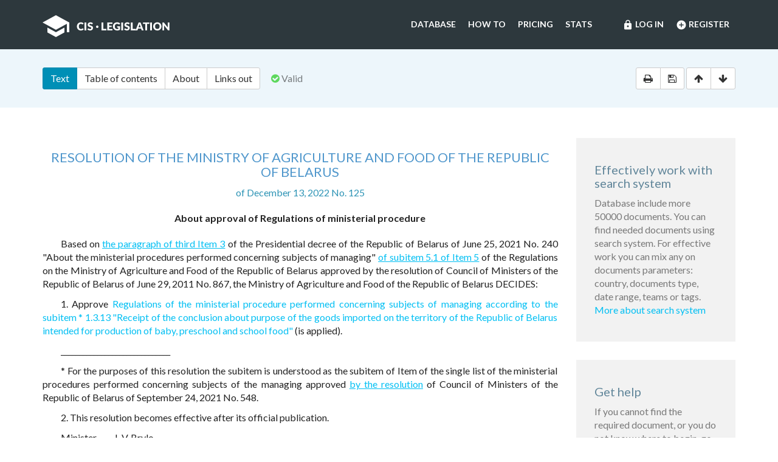

--- FILE ---
content_type: text/html; charset=utf-8
request_url: https://cis-legislation.com/document.fwx?rgn=148072
body_size: 6043
content:

<!DOCTYPE html>
<html lang="en">
  <head>
    <title>Resolution of the Ministry of Agriculture and Food of the Republic of Belarus &quot;About approval of Regulations of ministerial procedure&quot;</title>
    <meta name="description" content="Resolution of the Ministry of Agriculture and Food of the Republic of Belarus of December 13, 2022 No. 125 &quot;About approval of Regulations of ministerial procedure&quot;">
    <meta name="keywords" content="law legislation database">
        <meta charset="utf-8">
    <meta http-equiv="X-UA-Compatible" content="IE=Edge">
    <meta name="viewport" content="width=device-width, initial-scale=1">
    <meta name="generator" content="SojuzPravoInform LLC">
    <meta name="robots" content="index">
    <meta name="robots" content="follow">
    <meta name="revisit-after" content="1 day">

    <!-- HTML5 shim and Respond.js IE8 support of HTML5 elements and media queries -->
    <!--[if lt IE 9]>
      <script src="./js/html5shiv.min.js"></script>
      <script src="./js/respond.min.js"></script>
    <![endif]-->

    <!-- Google tag (gtag.js) -->
    <script async src="https://www.googletagmanager.com/gtag/js?id=G-86QDFMF83E"></script>
    <script>
      window.dataLayer = window.dataLayer || [];
      function gtag(){dataLayer.push(arguments);}
      gtag('js', new Date());
      gtag('config', 'G-86QDFMF83E');
    </script>
    <!-- Yandex.Metrika counter -->
    <script type="text/javascript" >
       (function(m,e,t,r,i,k,a){m[i]=m[i]||function(){(m[i].a=m[i].a||[]).push(arguments)};
       m[i].l=1*new Date();
       for (var j = 0; j < document.scripts.length; j++) {if (document.scripts[j].src === r) { return; }}
       k=e.createElement(t),a=e.getElementsByTagName(t)[0],k.async=1,k.src=r,a.parentNode.insertBefore(k,a)})
       (window, document, "script", "https://mc.yandex.ru/metrika/tag.js", "ym");
    
       ym(95715632, "init", {
            clickmap:true,
            trackLinks:true,
            accurateTrackBounce:true
       });
    </script>
    <noscript><div><img src="https://mc.yandex.ru/watch/95715632" style="position:absolute; left:-9999px;" alt="" /></div></noscript>
    <!-- /Yandex.Metrika counter -->

    <link rel="shortcut icon" href="/img/ico/favicon.ico">
    <link rel="stylesheet" type="text/css" href="/css/base.css">

    <script>
      var docRgn = 148072;
    </script>
  </head>
  <body class="page page--doc">
      <nav class="navbar navbar-default">
    <div class="container">
      <div class="navbar-header">
        <button type="button" class="navbar-toggle collapsed" data-toggle="collapse" data-target="#navbar-collapse" aria-expanded="false">
          <span class="sr-only">Toggle navigation</span>
          <span class="icon-bar"></span>
          <span class="icon-bar"></span>
          <span class="icon-bar"></span>
        </button>
        <a class="navbar-brand" href="index.fwx"><img src="img/logo.png" alt="CIS Legislation"></a>
      </div>

      <div class="collapse navbar-collapse" id="navbar-collapse">
        <ul class="nav navbar-nav navbar-right"><li><a href="https://cis-legislation.com/login.fwx"><i class="material-icons">lock</i> Log in</a></li><li><a href="https://cis-legislation.com/register.fwx"><i class="material-icons">add_circle</i> Register</a></li></ul><ul class="nav navbar-nav navbar-right"><li><a href="https://cis-legislation.com/search.fwx">Database</a></li><li><a href="https://cis-legislation.com/help.fwx">How to</a></li><li><a href="https://cis-legislation.com/order.fwx">Pricing</a></li><li><a href="https://cis-legislation.com/stats.fwx">Stats</a></li></ul></div></div></nav>

    <header class="search">
      <button type="button" class="search__toggle">Document info</button>
      <div class="container search__container">
        <div class="row search__inputs-row">
          <div class="col-md-8">
            

            <div class="btn-group doc-switch-tab">
              <button type="button" data-id="1" data-switch="text" class="btn btn-default btn-primary active">Text</button>
              <button type="button" data-id="2" data-switch="toc" class="btn btn-default">Table of contents</button>
              <button type="button" data-id="5" data-switch="about" class="btn btn-default">About</button>
              
              <button type="button" data-id="4" data-switch="links-out" class="btn btn-default">Links out</button>
            </div>
            <span class="doc-status"><span class="fa fa-check-circle icon-color-green"></span>&nbsp;Valid</span>
            
          </div>
          <div class="col-md-4">
            <div class="doc-actions">
              <div class="btn-group">
                <a href="#" class="btn btn-default js-print" data-toggle="tooltip" title="Print document" onclick="window.print();"><span class="fa fa-print"></span></a>
                <a href="/doc_to_word.fwx?rgn=148072" class="btn btn-default js-save" data-toggle="tooltip" title="Save document as *.doc"><span class="fa fa-save"></span></a>
              </div>
              <div class="btn-group doc-scroll">
                <button type="button" data-toggle="tooltip" title="Go to document beginning" data-to="top" class="btn btn-default"><span class="fa fa-arrow-up"></span></button>
                <button type="button" data-toggle="tooltip" title="Go to document end" data-to="bottom" class="btn btn-default"><span class="fa fa-arrow-down"></span></button>
              </div>
            </div>
          </div>
        </div>
      </div>
    </header>

    <div class="sec sec--doc">
      <div class="container">
        <div class="row">
          <div class="col-md-9">
 	    <div class="hidden-copy">Document from CIS Legislation database &copy; 2003-2025 SojuzPravoInform LLC</div>  
            <div class="doc-pane">
              <div class="doc-pane__item active loaded" id="pane-text">
                <H2><A title="" class=anchor-ogl name=A6KF0EZWRO></A>RESOLUTION OF THE MINISTRY OF AGRICULTURE AND FOOD OF THE REPUBLIC OF BELARUS</H2>
<P class="doc-info">of December 13, 2022 No. 125</P>
<P class=dname>About approval of Regulations of ministerial procedure</P>
<P>Based on <A title="" class="outer" href="document.fwx?rgn=134410#B69U0II81M">the paragraph of third Item 3</A> of the Presidential decree of the Republic of Belarus of June 25, 2021 No. 240 &quot;About the ministerial procedures performed concerning subjects of managing&quot; <A title="" class="outer" href="document.fwx?rgn=45521#B3ZY0ISQBW">of subitem 5.1 of Item 5</A> of the Regulations on the Ministry of Agriculture and Food of the Republic of Belarus approved by the resolution of Council of Ministers of the Republic of Belarus of June 29, 2011 No. 867, the Ministry of Agriculture and Food of the Republic of Belarus DECIDES:</P>
<P>1. Approve <A title="" href="document.fwx?rgn=148072#A6KF0F8CF3">Regulations of the ministerial procedure performed concerning subjects of managing according to the subitem * 1.3.13 &quot;Receipt of the conclusion about purpose of the goods imported on the territory of the Republic of Belarus intended for production of baby, preschool and school food&quot;</A> (is applied).</P>
<P>______________________________</P>
<P>* For the purposes of this resolution the subitem is understood as the subitem of Item of the single list of the ministerial procedures performed concerning subjects of the managing approved <A title="" class="outer" href="document.fwx?rgn=135216">by the resolution</A> of Council of Ministers of the Republic of Belarus of September 24, 2021 No. 548.</P>
<P><A title="" class=anchor-free name=B6KF0GFIB7></A>2. This resolution becomes effective after its official publication.</P>
<TABLE class=tbl-c cellSpacing=0 cellPadding=0 border=0>
<TBODY>
<TR>
<TD>
<P>Minister</P></TD>
<TD>
<P>I. V. Brylo</P></TD></TR></TBODY></TABLE>
<TABLE class=tbl-c cellSpacing=0 cellPadding=0 border=0>
<TBODY>
<TR>
<TD>
<P>It is approved</P>
<P>State Customs Committee of the Republic of Belarus</P></TD>
<TD>
<P>&nbsp;</P></TD></TR></TBODY></TABLE>
<TABLE class=tbl-c cellSpacing=0 cellPadding=0 border=0>
<TBODY>
<TR>
<TD>
<P>Ministry of Economics of the Republic of Belarus</P></TD>
<TD>
<P>&nbsp;</P></TD></TR></TBODY></TABLE>
<TABLE class=tbl-c cellSpacing=0 cellPadding=0 border=0>
<TBODY>
<TR>
<TD>
<P>Ministry of Health of the Republic of Belarus</P></TD>
<TD>
<P>&nbsp;</P></TD></TR></TBODY></TABLE>
<TABLE class=tbl-c cellSpacing=0 cellPadding=0 border=0>
<TBODY>
<TR>
<TD>
<P>Brest regional executive committee</P></TD>
<TD>
<P>&nbsp;</P></TD></TR></TBODY></TABLE>
<TABLE class=tbl-c cellSpacing=0 cellPadding=0 border=0>
<TBODY>
<TR>
<TD>
<P>Vitebsk regional executive committee</P></TD>
<TD>
<P>&nbsp;</P></TD></TR></TBODY></TABLE>
<TABLE class=tbl-c cellSpacing=0 cellPadding=0 border=0>
<TBODY>
<TR>
<TD>
<P>Gomel regional executive committee</P></TD>
<TD>
<P>&nbsp;</P></TD></TR></TBODY></TABLE>
<TABLE class=tbl-c cellSpacing=0 cellPadding=0 border=0>
<TBODY>
<TR>
<TD>
<P>Grodno regional executive committee</P></TD>
<TD>
<P>&nbsp;</P></TD></TR></TBODY></TABLE>
<TABLE class=tbl-c cellSpacing=0 cellPadding=0 border=0>
<TBODY>
<TR>
<TD>
<P>Minsk regional executive committee</P></TD>
<TD>
<P>&nbsp;</P></TD></TR></TBODY></TABLE>
<TABLE class=tbl-c cellSpacing=0 cellPadding=0 border=0>
<TBODY>
<TR>
<TD>
<P>Mogilev regional executive committee</P></TD>
<TD>
<P>&nbsp;</P></TD></TR></TBODY></TABLE>
<P class="doc-info">Approved by the Resolution of the Ministry of Agriculture and Food of the Republic of Belarus of December 13, 2022, No. 125</P>
<H2><A title="" class=anchor-ogl name=A6KF0F8CF3></A>Regulations of the ministerial procedure performed concerning subjects of managing according to subitem 1.3.13 &quot;Receipt of the conclusion about purpose of the goods imported on the territory of the Republic of Belarus intended for production of baby, preschool and school food&quot;</H2>
<P>1. Features of implementation of ministerial procedure:</P>
<P>1.1. the name of authorized body (jurisdiction of ministerial procedure) – the Ministry of Agriculture and Food;</P>
<P>1.2. the regulatory legal acts, the international agreements of the Republic of Belarus, the international legal acts containing the obligations of the Republic of Belarus regulating procedure of ministerial procedure:</P>
<P><A title="" class="outer" href="document.fwx?rgn=25017">The law</A> of the Republic of Belarus of October 28, 2008 No. 433-Z &quot;About bases of ministerial procedures&quot;;</P>
<P><A title="" class="outer" href="document.fwx?rgn=134410">The presidential decree</A> of the Republic of Belarus of June 25, 2021 No. 240 &quot;About the ministerial procedures performed concerning subjects of managing&quot;;</P>
<P><A title="" class="outer" href="document.fwx?rgn=135216">the resolution</A> of Council of Ministers of the Republic of Belarus of September 24, 2021 No. 548 &quot;About the ministerial procedures performed concerning subjects of managing&quot;;</P>
<P><A title="" class="outer" href="document.fwx?rgn=136550">the resolution</A> of Council of Ministers of the Republic of Belarus of December 6, 2021 No. 700 &quot;About application of special measures concerning separate types of goods&quot;;</P>
<P>1.3. other available features of implementation of ministerial procedure – appeal of the executive decision is performed judicially.</P>
<P>2. The documents and (or) data necessary for implementation of ministerial procedure represented by the interested person:</P>
<TABLE class=spi-tbl>
<COLGROUP>
<COL width=233>
<COL width=204>
<COL width=204>
<TBODY>
<TR>
<TD>
<P>Name of the document and (or) data</P></TD>
<TD>
<P>Requirements imposed to the document and (or) data</P></TD>
<TD>
<P>Form and procedure for submission of the document and (or) data</P></TD></TR>
<TR>
<TD>
<P>the statement for issue of the conclusion about purpose of the goods imported on the territory of the Republic of Belarus intended for production of baby, preschool and school food</P></TD>
<TD>
<P>in form according to <A title="" href="document.fwx?rgn=148072#A6KF0GDZHL">appendix</A></P></TD>
<TD>
<P>in writing:</P>
<P>during acceptance of the interested person;</P>
<P>courier (courier);</P>
<P>by mail</P></TD></TR></TBODY></TABLE>
<P>In case of filing of application the authorized body has the right to demand from the interested person the documents provided in paragraphs the second or seventh part one of Item 2 <A title="" class="outer" href="document.fwx?rgn=25017#A4ZA0O4RNI">of article 15</A> of the Law of the Republic of Belarus &quot;About bases of ministerial procedures&quot;.</P>
<P>3. Data on the reference or other document issued (accepted, approved, approved) authorized body by results of implementation of ministerial procedure:</P>
<TABLE class=spi-tbl>
<COLGROUP>
<COL width=360>
<COL width=117>
<COL width=165>
<TBODY>
<TR>
<TD>
<P>Name of the document</P></TD>
<TD>
<P>Effective period</P></TD>
<TD>
<P>Representation form</P></TD></TR>
<TR>
<TD>
<P>the conclusion about purpose of the goods imported on the territory of the Republic of Belarus intended for production of baby, preschool and school food</P></TD>
<TD>
<P>it is termless</P></TD>
<TD>
<P>written</P></TD></TR></TBODY></TABLE>
<P>&nbsp;</P>
<H3><A title="" class=anchor-ogl name=A6KF0GDZHL></A>Appendix</H3>
<P class="doc-info">to Regulations of the ministerial procedure performed concerning subjects of managing according to subitem 1.3.13 &quot;Receipt of the conclusion about purpose of the goods imported on the territory of the Republic of Belarus intended for production of baby, preschool and school food&quot;</P>
<P class="doc-info">Form</P>
<P>Ministry of Agriculture and Food</P>

<div class="box"><h4 style="color:red;">Warning!!!</h4><h5>This is not a full text of document! Document shown in <b>Demo mode</b>!</h5><h4> If you have active License, please <b><a href="/login.fwx">Login</a></b>, or get <b><a href="/order.fwx">License</a></b> for Full Access.</h4><h5>With Full access you can get: full text of document, original text of document in Russian, attachments (if exist) and see History and Statistics of your work.</h5><h4><a href="/order.fwx" class="btn btn-success btn-block">Get License for Full Access Now</a></h4></div><p class="disclaimer"><span>Disclaimer!</span> This text was translated by AI translator and is not a valid juridical document. No warranty. No claim. <a href="about.fwx#about_translate" target="_blank" title="More information about docs translate">More info</a></p>
              </div>
              <div class="doc-pane__item" id="pane-toc"></div>
              <div class="doc-pane__item" id="pane-about"></div>
              <div class="doc-pane__item" id="pane-links-in"></div>
              <div class="doc-pane__item" id="pane-links-out"></div>
            </div>
          </div>
          <div class="col-md-3">
             
	    	
             
            <div class="box">
  <h4>Effectively work with search system</h4>
  <p>Database include more 50000 documents. You can find needed documents using search system. For effective work you can mix any on documents parameters: country, documents type, date range, teams or tags.
  <br><a href="help.fwx">More about search system</a></p>
</div> 
             
            <div class="box">
  <h4>Get help</h4>
  <p>If you cannot find the required document, or you do not know where to begin, go to <a href="help.fwx"><b>Help section</b></a>.</p>
  <p>In this section, we’ve tried to describe in detail the features and capabilities of the system, as well as the most effective techniques for working with the database.</p>
  <p>You also may open the section <a href="support.fwx"><b>Frequently asked questions</b></a>. This section provides answers to questions set by users.</p>
</div> 
          </div>
        </div>
      </div>
    </div>

    <footer class="footer">
  <div class="container">
    <div class="row">
      <div class="col-sm-2">
        <div class="b-footer">
          <div class="b-footer__title">Database</div>
          <div class="b-footer__content">
            <ul>
              <li><a href="search.fwx">Search</a></li>
              <li><a href="about.fwx">About</a></li>
              <li><a href="help.fwx">How to</a></li>
              <li><a href="stats.fwx">Statistics</a></li>
              <li><a href="docs_list.fwx">Everything</a></li>
            </ul>
          </div>
        </div>
      </div>
      <div class="col-sm-2">
        <div class="b-footer">
          <div class="b-footer__title">Additional</div>
          <div class="b-footer__content">
            <ul>
              <li><a href="cis.fwx">CIS countries</a></li>
              <li><a href="order.fwx">Pricing</a></li>
              <li><a href="support.fwx">FAQ</a></li>
              <li><a href="license-agreement.fwx">License agreement</a></li>
            </ul>
          </div>
        </div>
      </div>
      <div class="col-sm-2">
        <div class="b-footer">
          <div class="b-footer__title">Company</div>
          <div class="b-footer__content">
            <ul>
              <li><a href="company.fwx">About us</a></li>
              <li><a href="contacts.fwx">Contacts</a></li>
              <li><a href="terms-of-service.fwx">Terms of service</a></li>
              <li><a href="privacy-agreement.fwx">Privacy Policy</a></li>
            </ul>
          </div>
        </div>
      </div>
      <div class="col-sm-3"></div>
      <div class="col-sm-3">
        <div class="b-footer">
          <div class="b-footer__title">
            <a href="./" class="brand-sm"><img src="./img/logo-sm.png" alt=""></a>
          </div>
        </div>
        <div class="b-footer__content">
          <p class="copyright">We've gathered all important legislative documents of 11 CIS countries in one database.</p>
          <p>© 2012-2025 SoyuzPravoInform LLC</p>
        </div>
      </div>
    </div>
  </div>
</footer>
<div class="madeby">
  <div class="container">
    <span>Search engine created by <a href="https://spinform.ru/">SoyuzPravoInform LLC</a>.</span> 
  </div>
</div>
<script type="text/javascript" src="./js/jquery.min.js"></script>
<script type="text/javascript" src="./js/bootstrap.min.js"></script>
<script type="text/javascript" src="./js/app.js"></script>
    <script type="text/javascript" src="./js/document.js"></script>
  </body>
</html>
